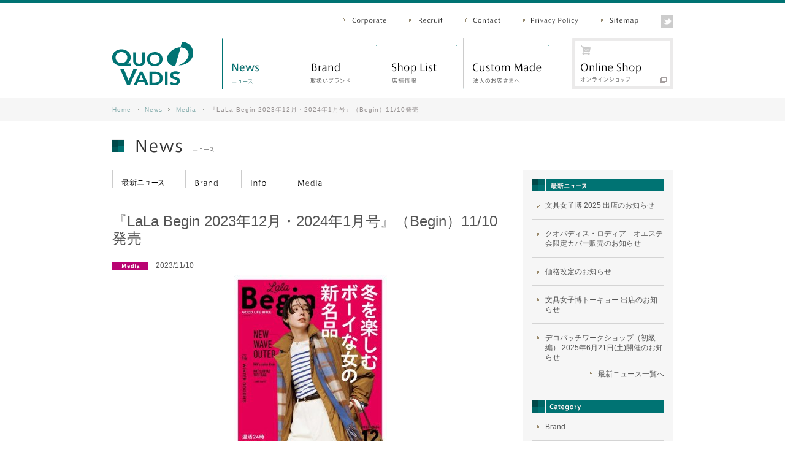

--- FILE ---
content_type: text/html; charset=UTF-8
request_url: https://quovadis.co.jp/news/media/202311/10_100000.html
body_size: 17523
content:
<!DOCTYPE html>
<html lang="ja">
<head>
<meta charset="UTF-8">
<meta name="google-site-verification"content="zRXCGZT4BWOmNnPFpkyXnNuD16xhtIjTgiuKhdqz2Oc" />

<title>『LaLa Begin 2023年12月・2024年1月号』（Begin）11/10発売 | Media | News | Quo Vadis Japan</title>

<meta name="description" content="クオバディスの公式サイトです。各ブランドの紹介、新商品情報、取扱店、メディア紹介の他、オンラインショップも運営しています。">
<meta name="keywords" content="ダイアリー,Quo Vadis,クオバディス,ステーショナリー,クレールフォンテーヌ,ロディア,G.ラロ,デコパッチ,ミニョン">

<meta name="author" content="QuoVadisJapan">
<meta name="copyright" content="(C)QuoVadisJapan. All Right Reserved.">
<link rel="shortcut icon" href="/favicon.ico">
<link rel="index" href="/">

<link rel="alternate" href="/feed/index.xml" type="application/rss+xml" title="RSS 2.0">

<link rel="stylesheet" href="/css/style.css">

<!--[if lt IE 9]>
	<script src="//html5shiv.googlecode.com/svn/trunk/html5.js"></script>
	<script src="/js/selectivizr-min.js"></script>
<![endif]-->
<script src="/js/ga.js"></script>


<meta property="og:title" content="『LaLa Begin 2023年12月・2024年1月号』（Begin）11/10発売 | Media | News | Quo Vadis">
<meta property="og:type" content="article">
<meta property="og:description" content="">
<meta property="og:url" content="https://www.quovadis.co.jp/news/media/202311/10_100000.html">
<meta property="og:image" content="https://www.quovadis.co.jp/news/assets_c/2023/12/2023.11.10-thumb-600x600-1691.jpg">
<meta property="og:site_name" content="News">

</head>

<body id="quovadis" class="body-news body-detail">
<div id="page">

<header id="globalHeader">

<h1><a href="/"><img src="/img/share/logo.png" alt="QUO VADIS"></a></h1>

<nav>
<ul class="main">
<li><a href="/news/">ニュース</a></li>
<li><a href="/brand/">取扱いブランド</a></li>
<li><a href="/shop/">店舗情報</a></li>
<li><a href="/custommade/">法人のお客さまへ</a></li>
<li class="online"><a href="https://www.shop.quovadis.co.jp/" target="_blank">オンラインショップ</a></li>
</ul>
<ul class="sub btn">
<li><a href="/rule/company.html"><img src="/img/share/subnav_corporate.png" alt="Corporate"></a></li>
<li><a href="/recruit/"><img src="/img/share/subnav_recruit.png" alt="Recruit"></a></li>
<li><a href="/contact/"><img src="/img/share/subnav_contact.png" alt="Contact us"></a></li>
<li><a href="/rule/privacy.html"><img src="/img/share/subnav_privacy.png" alt="Privacy Policy"></a></li>
<li><a href="/sitemap/"><img src="/img/share/subnav_sitemap.png" alt="Sitemap"></a></li>
<li class="social twitter"><a href="https://twitter.com/QuovadisJapan" target="_blank"><img src="/img/share/btn_twitter.png" alt="Twitter"></a></li>
</ul>
</nav>

<!-- / #globalHeader --></header>




<div id="topicPath">
<ul>
<li><a href="/">Home</a></li>
<li><a href="/news/">News</a></li>
<li><a href="../">Media</a></li>

<li>『LaLa Begin 2023年12月・2024年1月号』（Begin）11/10発売</li>
</ul>
<!-- / #topicPath --></div>

<div id="contents">
<section>

<h1 class="pageTitle"><img src="/img/news/page_ttl.png" alt="News - ニュース"></h1>

<div id="main">

<nav id="local">
<ul class="btn">
<li><a href="/news/"><img src="/img/news/localnav_top.png" alt="最新ニュース" height="30"></a></li>
<li><a href="/news/brand/"><img src="/img/news/localnav_brand.png" alt="Brand" height="30"></a>
	<ul>
	<li><a href="/news/brand/">ALL</a></li>
	<li><a href="/news/brand/quovadis/">Quo Vadis</a></li>
	<li><a href="/news/brand/rhodia/">RHODIA</a></li>
	<li><a href="/news/brand/decopatch/">décopatch</a></li>
	<li><a href="/news/brand/clairefontaine/">Clairefontaine</a></li>
	<li><a href="/news/brand/glalo/">G.LALO</a></li>
	<li><a href="/news/brand/herbin/">HERBIN</a></li>
	<li><a href="/news/brand/mignon/">MIGNON</a></li>
	<li><a href="/news/brand/avenue_mandarine/">Avenue Mandarine</a></li>
	</ul>
</li>
<li><a href="/news/info/"><img src="/img/news/localnav_info.png" alt="Info" height="30"></a></li>
<li><a href="/news/media/"><img src="/img/news/localnav_media.png" alt="Media" height="30"></a></li>
</ul>
</nav>

<article class="entry">

<header>
<h2>『LaLa Begin 2023年12月・2024年1月号』（Begin）11/10発売</h2>
<ul class="info">
<li class="category"><img src="/img/share/icon_media.png" alt="Media" width="59" height="14"></li>
<li class="time"><time datetime="2023-11-10T10:00:00+09:00">2023/11/10</time></li>

</ul>
</header>

<div class="articleBody">
<p class="imgC"><img src="/news/post_file/2023.11.10.jpg" alt=""></p>

<p>下記の商品が紹介されました。</p>

<p>【ロディア】<br />
・<a href="https://www.shop.quovadis.co.jp/SHOP/2001000002.html">ブロックロディア No.11</a><br />
</p>

<!-- / .articleBody --></div>

<footer>
<ul class="social">
<li><div class="fb-like" data-send="false" data-layout="button_count" data-width="450" data-show-faces="false"></div></li>
<li><a href="https://twitter.com/share" class="twitter-share-button" data-lang="ja">ツイート</a><script>!function(d,s,id){var js,fjs=d.getElementsByTagName(s)[0],p=/^http:/.test(d.location)?'http':'https';if(!d.getElementById(id)){js=d.createElement(s);js.id=id;js.src=p+'://platform.twitter.com/widgets.js';fjs.parentNode.insertBefore(js,fjs);}}(document, 'script', 'twitter-wjs');</script></li>
</ul>

<p class="brandLink">


</p>

</footer>

</article>

<ul class="pageNav">
<li class="prev"><a href="/news/brand/202311/07_100000.html">デコパッチ 「インスタグラムキャンペーン」と「クリスマス商品発売」のお知らせ</a></li>
<li class="next"><a href="/news/media/202311/20_100000.html">『クウネル2024年1月号』（マガジンハウス）11/20発売</a></li>
</ul>

<!-- / #main --></div>


<div id="side">
<nav>
<h2><img src="/img/news/side_ttl_news.png" alt="最新ニュース" width="215" height="20"></h2>
<ul>

<li><a href="/news/info/202512/10_100000.html">文具女子博 2025 出店のお知らせ</a></li>

<li><a href="/news/brand/202512/04_170000.html">クオバディス・ロディア　オエステ会限定カバー販売のお知らせ</a></li>

<li><a href="/news/info/202506/20_100000.html">価格改定のお知らせ</a></li>

<li><a href="/news/info/202506/18_100000.html">文具女子博トーキョー 出店のお知らせ</a></li>

<li><a href="/news/brand/202505/27_100000.html">デコパッチワークショップ（初級編） 2025年6月21日(土)開催のお知らせ</a></li>

</ul>
<p class="tR"><a href="/news/">最新ニュース一覧へ</a></p>

<h2><img src="/img/news/side_ttl_category.png" alt="Category" width="215" height="20"></h2>
<ul>

<li><a href="/news/brand/">Brand</a></li>

<li><a href="/news/info/">Info</a></li>

<li><a href="/news/media/">Media</a></li>

<li><a href="/news/others/">Others</a></li>

</ul>

<h2><img src="/img/news/side_ttl_archives.png" alt="Archives" width="215" height="20"></h2>
<ul>

<li><a href="/news/2025/12.html">2025年12月</a></li>

<li><a href="/news/2025/06.html">2025年6月</a></li>

<li><a href="/news/2025/05.html">2025年5月</a></li>

<li><a href="/news/2025/04.html">2025年4月</a></li>

<li><a href="/news/2025/03.html">2025年3月</a></li>

<li><a href="/news/2025/02.html">2025年2月</a></li>

<li><a href="/news/2024/12.html">2024年12月</a></li>

<li><a href="/news/2024/11.html">2024年11月</a></li>

<li><a href="/news/2024/10.html">2024年10月</a></li>

<li><a href="/news/2024/09.html">2024年9月</a></li>

<li><a href="/news/2024/07.html">2024年7月</a></li>

<li><a href="/news/2024/06.html">2024年6月</a></li>

<li><a href="/news/2024/05.html">2024年5月</a></li>

<li><a href="/news/2024/04.html">2024年4月</a></li>

<li><a href="/news/2024/03.html">2024年3月</a></li>

<li><a href="/news/2024/02.html">2024年2月</a></li>

<li><a href="/news/2024/01.html">2024年1月</a></li>

<li><a href="/news/2023/12.html">2023年12月</a></li>

<li><a href="/news/2023/11.html">2023年11月</a></li>

<li><a href="/news/2023/10.html">2023年10月</a></li>

<li><a href="/news/2023/09.html">2023年9月</a></li>

<li><a href="/news/2023/08.html">2023年8月</a></li>

<li><a href="/news/2023/07.html">2023年7月</a></li>

<li><a href="/news/2023/06.html">2023年6月</a></li>

<li><a href="/news/2023/05.html">2023年5月</a></li>

<li><a href="/news/2023/04.html">2023年4月</a></li>

<li><a href="/news/2023/03.html">2023年3月</a></li>

<li><a href="/news/2023/02.html">2023年2月</a></li>

<li><a href="/news/2023/01.html">2023年1月</a></li>

<li><a href="/news/2022/12.html">2022年12月</a></li>

<li><a href="/news/2022/11.html">2022年11月</a></li>

<li><a href="/news/2022/10.html">2022年10月</a></li>

<li><a href="/news/2022/09.html">2022年9月</a></li>

<li><a href="/news/2022/08.html">2022年8月</a></li>

<li><a href="/news/2022/07.html">2022年7月</a></li>

<li><a href="/news/2022/06.html">2022年6月</a></li>

<li><a href="/news/2022/05.html">2022年5月</a></li>

<li><a href="/news/2022/04.html">2022年4月</a></li>

<li><a href="/news/2022/03.html">2022年3月</a></li>

<li><a href="/news/2022/02.html">2022年2月</a></li>

<li><a href="/news/2022/01.html">2022年1月</a></li>

<li><a href="/news/2021/12.html">2021年12月</a></li>

<li><a href="/news/2021/11.html">2021年11月</a></li>

<li><a href="/news/2021/10.html">2021年10月</a></li>

<li><a href="/news/2021/09.html">2021年9月</a></li>

<li><a href="/news/2021/08.html">2021年8月</a></li>

<li><a href="/news/2021/07.html">2021年7月</a></li>

<li><a href="/news/2021/06.html">2021年6月</a></li>

<li><a href="/news/2021/04.html">2021年4月</a></li>

<li><a href="/news/2021/03.html">2021年3月</a></li>

<li><a href="/news/2021/02.html">2021年2月</a></li>

<li><a href="/news/2021/01.html">2021年1月</a></li>

<li><a href="/news/2020/12.html">2020年12月</a></li>

<li><a href="/news/2020/11.html">2020年11月</a></li>

<li><a href="/news/2020/10.html">2020年10月</a></li>

<li><a href="/news/2020/09.html">2020年9月</a></li>

<li><a href="/news/2020/08.html">2020年8月</a></li>

<li><a href="/news/2020/07.html">2020年7月</a></li>

<li><a href="/news/2020/06.html">2020年6月</a></li>

<li><a href="/news/2020/05.html">2020年5月</a></li>

<li><a href="/news/2020/04.html">2020年4月</a></li>

<li><a href="/news/2020/03.html">2020年3月</a></li>

<li><a href="/news/2020/02.html">2020年2月</a></li>

<li><a href="/news/2020/01.html">2020年1月</a></li>

<li><a href="/news/2019/12.html">2019年12月</a></li>

<li><a href="/news/2019/11.html">2019年11月</a></li>

<li><a href="/news/2019/10.html">2019年10月</a></li>

<li><a href="/news/2019/09.html">2019年9月</a></li>

<li><a href="/news/2019/08.html">2019年8月</a></li>

<li><a href="/news/2019/07.html">2019年7月</a></li>

<li><a href="/news/2019/06.html">2019年6月</a></li>

<li><a href="/news/2019/05.html">2019年5月</a></li>

<li><a href="/news/2019/04.html">2019年4月</a></li>

<li><a href="/news/2019/03.html">2019年3月</a></li>

<li><a href="/news/2019/02.html">2019年2月</a></li>

<li><a href="/news/2019/01.html">2019年1月</a></li>

<li><a href="/news/2018/12.html">2018年12月</a></li>

<li><a href="/news/2018/11.html">2018年11月</a></li>

<li><a href="/news/2018/10.html">2018年10月</a></li>

<li><a href="/news/2018/09.html">2018年9月</a></li>

<li><a href="/news/2018/08.html">2018年8月</a></li>

<li><a href="/news/2018/07.html">2018年7月</a></li>

<li><a href="/news/2018/06.html">2018年6月</a></li>

<li><a href="/news/2018/05.html">2018年5月</a></li>

<li><a href="/news/2018/04.html">2018年4月</a></li>

<li><a href="/news/2018/03.html">2018年3月</a></li>

<li><a href="/news/2018/02.html">2018年2月</a></li>

<li><a href="/news/2018/01.html">2018年1月</a></li>

<li><a href="/news/2017/12.html">2017年12月</a></li>

<li><a href="/news/2017/11.html">2017年11月</a></li>

<li><a href="/news/2017/10.html">2017年10月</a></li>

<li><a href="/news/2017/09.html">2017年9月</a></li>

<li><a href="/news/2017/08.html">2017年8月</a></li>

<li><a href="/news/2017/07.html">2017年7月</a></li>

<li><a href="/news/2017/06.html">2017年6月</a></li>

<li><a href="/news/2017/05.html">2017年5月</a></li>

<li><a href="/news/2017/04.html">2017年4月</a></li>

<li><a href="/news/2017/03.html">2017年3月</a></li>

<li><a href="/news/2017/02.html">2017年2月</a></li>

<li><a href="/news/2017/01.html">2017年1月</a></li>

<li><a href="/news/2016/12.html">2016年12月</a></li>

<li><a href="/news/2016/11.html">2016年11月</a></li>

<li><a href="/news/2016/10.html">2016年10月</a></li>

<li><a href="/news/2016/09.html">2016年9月</a></li>

<li><a href="/news/2016/08.html">2016年8月</a></li>

<li><a href="/news/2016/07.html">2016年7月</a></li>

<li><a href="/news/2016/06.html">2016年6月</a></li>

<li><a href="/news/2016/05.html">2016年5月</a></li>

<li><a href="/news/2016/04.html">2016年4月</a></li>

<li><a href="/news/2016/03.html">2016年3月</a></li>

<li><a href="/news/2016/02.html">2016年2月</a></li>

<li><a href="/news/2015/12.html">2015年12月</a></li>

<li><a href="/news/2015/11.html">2015年11月</a></li>

<li><a href="/news/2015/10.html">2015年10月</a></li>

<li><a href="/news/2015/09.html">2015年9月</a></li>

<li><a href="/news/2015/08.html">2015年8月</a></li>

<li><a href="/news/2015/07.html">2015年7月</a></li>

<li><a href="/news/2015/06.html">2015年6月</a></li>

<li><a href="/news/2015/05.html">2015年5月</a></li>

<li><a href="/news/2015/04.html">2015年4月</a></li>

<li><a href="/news/2015/03.html">2015年3月</a></li>

<li><a href="/news/2015/02.html">2015年2月</a></li>

<li><a href="/news/2015/01.html">2015年1月</a></li>

<li><a href="/news/2014/12.html">2014年12月</a></li>

<li><a href="/news/2014/11.html">2014年11月</a></li>

<li><a href="/news/2014/10.html">2014年10月</a></li>

<li><a href="/news/2014/09.html">2014年9月</a></li>

<li><a href="/news/2014/08.html">2014年8月</a></li>

<li><a href="/news/2014/07.html">2014年7月</a></li>

<li><a href="/news/2014/06.html">2014年6月</a></li>

<li><a href="/news/2014/05.html">2014年5月</a></li>

<li><a href="/news/2014/04.html">2014年4月</a></li>

<li><a href="/news/2014/03.html">2014年3月</a></li>

<li><a href="/news/2014/02.html">2014年2月</a></li>

<li><a href="/news/2014/01.html">2014年1月</a></li>

<li><a href="/news/2013/12.html">2013年12月</a></li>

<li><a href="/news/2013/11.html">2013年11月</a></li>

<li><a href="/news/2013/10.html">2013年10月</a></li>

<li><a href="/news/2013/09.html">2013年9月</a></li>

<li><a href="/news/2013/08.html">2013年8月</a></li>

<li><a href="/news/2013/07.html">2013年7月</a></li>

<li><a href="/news/2013/06.html">2013年6月</a></li>

</ul>

</nav>
<ul class="bnrs">

<li><a href="" target="_blank"></a></li>



</ul><!-- / #side --></div>
</section>

<p class="pageTop"><a href="#page" title="このページの先頭へ"><img src="/img/share/btn_pagetop.png" alt="このページの先頭へ"></a></p>
<!-- / #contents --></div>


<footer id="globalFooter">

<div class="footerNav">
<ul>
<li><a href="/">Home</a></li>
<li><a href="/news/">News</a></li>
<li><a href="/brand/">Brand</a></li>
<li><a href="/shop/">Shop List</a></li>
<li><a href="/custommade/">Custom Made</a></li>
<li><a href="https://www.shop.quovadis.co.jp/">Online Shop</a></li>
</ul>
<ul>
<li><a href="/rule/company.html">Corporate</a></li>
<li><a href="/recruit/">Recruit</a></li>
<li><a href="/contact/">Contact</a></li>
<li><a href="/rule/privacy.html">Privacy Policy</a></li>
<li><a href="/sitemap/">Sitemap</a></li>
</ul>
<ul>
<li><a href="http://www.quovadis1954.jp/">Quo Vadis</a></li>
<li><a href="http://www.bloc-rhodia.jp/">RHODIA</a></li>
<li><a href="http://decopatch.jp/">décopatch</a></li>
<li><a href="/brand/clairefontaine.html">Clairefontaine</a></li>
<li><a href="/brand/herbin.html">Herbin</a></li>
<li><a href="/brand/glalo.html">G.LALO</a></li>
<li><a href="/brand/mignon.html">MIGNON</a></li>
<li><a href="/brand/avenue_mandarine.html">Avenue Mandarine</a></li>
</ul>
<ul class="fin">
<li><a href="http://www.quovadis1954.jp/speciality/charter.html">Environmental Charter</a></li>
<li><a href="https://twitter.com/QuovadisJapan">Twitter</a></li>
<li><a href="https://www.facebook.com/quovadis.jp">Facebook Quo Vadis</a></li>
<li><a href="https://www.facebook.com/blocrhodia.jp">Facebook RHODIA</a></li>
<li><a href="https://www.facebook.com/decopatch.jp">Facebook décopatch</a></li>
</ul>
<!-- / .footerNav --></div>


<p class="copyright"><small><img src="/img/share/copyright.png" alt="Copyright &copy; QuoVadisJapan. All Right Reserved."></small></p>

<!-- / #globalFooter --></footer>


<!-- / #page --></div>
<script src="//ajax.googleapis.com/ajax/libs/jquery/1.9.1/jquery.min.js"></script>
<script>window.jQuery || document.write('<script src="/js/jquery.js"><\/script>')</script>
<script src="/js/share.js"></script>
<script src="/js/fixHeight.js"></script>




<div id="fb-root"></div>
<script>(function(d, s, id) {
  var js, fjs = d.getElementsByTagName(s)[0];
  if (d.getElementById(id)) return;
  js = d.createElement(s); js.id = id;
  js.src = "//connect.facebook.net/ja_JP/all.js#xfbml=1&appId=221931967866922";
  fjs.parentNode.insertBefore(js, fjs);
}(document, 'script', 'facebook-jssdk'));</script>

</body>
</html>

--- FILE ---
content_type: text/css
request_url: https://quovadis.co.jp/css/style.css
body_size: 45042
content:
@charset "UTF-8";
/* Reset Style */
html {
  overflow-y: scroll;
}

body {
  line-height: 1;
  color: #000;
}

/* html5doctor.com Reset Stylesheet v1.6.1
Last Updated: 2010-09-17 Author: Richard Clark - http://richclarkdesign.com Twitter: @rich_clark */
html, body, div, span, object, iframe,
h1, h2, h3, h4, h5, h6, p, blockquote, pre,
abbr, address, cite, code,
del, dfn, em, img, ins, kbd, q, samp,
small, strong, sub, sup, var,
b, i,
dl, dt, dd, ol, ul, li,
fieldset, form, label, legend,
table, caption, tbody, tfoot, thead, tr, th, td,
article, aside, canvas, details, figcaption, figure,
footer, header, hgroup, menu, nav, section, summary,
time, mark, audio, video {
  margin: 0;
  padding: 0;
  border: 0;
  outline: 0;
  font-size: 100%;
  vertical-align: baseline;
  background: transparent;
}

article, aside, details, figcaption, figure,
footer, header, hgroup, menu, nav, section {
  display: block;
}

nav ul {
  list-style: none;
}

blockquote, q {
  quotes: none;
}

blockquote:before, blockquote:after,
q:before, q:after {
  content: '';
  content: none;
}

a {
  margin: 0;
  padding: 0;
  font-size: 100%;
  vertical-align: baseline;
  background: transparent;
}

ins {
  background-color: #ff9;
  color: #000;
  text-decoration: none;
}

mark {
  background-color: #ff9;
  color: #000;
  font-style: italic;
  font-weight: bold;
}

del {
  text-decoration: line-through;
}

abbr[title], dfn[title] {
  border-bottom: 1px dotted;
  cursor: help;
}

table {
  border-collapse: collapse;
  border-spacing: 0;
}

hr {
  display: block;
  height: 1px;
  border: 0;
  border-top: 1px solid #cccccc;
  margin: 1em 0;
  padding: 0;
}

input, select {
  vertical-align: middle;
}

/* YUI 3.4.1 (build 4118) Copyright 2011 Yahoo! Inc. All rights reserved.
Licensed under the BSD License. http://yuilibrary.com/license/ */
body {
  font: 13px/1.231 arial,helvetica,clean,sans-serif;
  *font-size: small;
  *font: x-small;
}

select, input, button, textarea {
  font: 99% arial,helvetica,clean,sans-serif;
}

table {
  font-size: inherit;
  font: 100%;
}

pre, code, kbd, samp, tt {
  font-family: monospace;
  *font-size: 108%;
  line-height: 100%;
}

/* 汎用クラス */
.opacity, a:hover img, .body-col1 #main #brandPageArea nav#brandNav.pinned-bottom ul li.active img, .body-col1 #main #brandPageArea nav#brandNav.floating ul li.active img {
  opacity: 0.6;
  -moz-opacity: 0.6;
  filter: alpha(opacity=60);
  -ms-filter: "alpha(opacity=60)";
}

.body-top header h1 a:hover img, .btn a:hover img {
  opacity: 1;
  -moz-opacity: 1;
  filter: alpha(opacity=100);
  -ms-filter: "alpha(opacity=100)";
}

.inline_block {
  display: inline-block;
  *display: inline;
  *zoom: 1;
}

.table_cell {
  display: table-cell;
  *display: inline;
  *zoom: 1;
  vertical-align: middle;
}

.fr,
.imgR {
  float: right;
  margin-left: 25px;
}

.fl,
.imgL {
  float: left;
  margin-right: 25px;
}

.imgC,
.tC,
.btn {
  text-align: center;
}

.imgC {
  display: block;
  margin-left: auto;
  margin-right: auto;
}

.tR,
.sign {
  text-align: right;
}

#main .pageNav li.next a, .body-col1 #main .brandList .item ul li a {
  display: inline-block;
  padding-left: 15px;
  background: url(../img/share/mark_next.png) no-repeat left 0.5em;
}

.box_size {
  -webkit-box-sizing: border-box;
  -moz-box-sizing: border-box;
  -ms-box-sizing: border-box;
  -o-box-sizing: border-box;
  box-sizing: border-box;
}

.ts_none {
  -webkit-text-shadow: none !important;
  -moz-text-shadow: none !important;
  -ms-text-shadow: none !important;
  -o-text-shadow: none !important;
  text-shadow: none !important;
}

.bs_none {
  -webkit-box-shadow: none !important;
  -moz-box-shadow: none !important;
  -ms-box-shadow: none !important;
  -o-box-shadow: none !important;
  box-shadow: none !important;
}

.mt0 {
  margin-top: 0px !important;
}

.mb0 {
  margin-bottom: 0px !important;
}

.mt5 {
  margin-top: 5px !important;
}

.mb5 {
  margin-bottom: 5px !important;
}

.mt10 {
  margin-top: 10px !important;
}

.mb10 {
  margin-bottom: 10px !important;
}

.mt15 {
  margin-top: 15px !important;
}

.mb15 {
  margin-bottom: 15px !important;
}

.mt20 {
  margin-top: 20px !important;
}

.mb20 {
  margin-bottom: 20px !important;
}

.mt25 {
  margin-top: 25px !important;
}

.mb25 {
  margin-bottom: 25px !important;
}

.mt30 {
  margin-top: 30px !important;
}

.mb30 {
  margin-bottom: 30px !important;
}

.mt35 {
  margin-top: 35px !important;
}

.mb35 {
  margin-bottom: 35px !important;
}

.mt40 {
  margin-top: 40px !important;
}

.mb40 {
  margin-bottom: 40px !important;
}

.mt45 {
  margin-top: 45px !important;
}

.mb45 {
  margin-bottom: 45px !important;
}

.mt50 {
  margin-top: 50px !important;
}

.mb50 {
  margin-bottom: 50px !important;
}

.mt55 {
  margin-top: 55px !important;
}

.mb55 {
  margin-bottom: 55px !important;
}

.mt60 {
  margin-top: 60px !important;
}

.mb60 {
  margin-bottom: 60px !important;
}

.mt65 {
  margin-top: 65px !important;
}

.mb65 {
  margin-bottom: 65px !important;
}

.mt70 {
  margin-top: 70px !important;
}

.mb70 {
  margin-bottom: 70px !important;
}

.mt75 {
  margin-top: 75px !important;
}

.mb75 {
  margin-bottom: 75px !important;
}

.mt80 {
  margin-top: 80px !important;
}

.mb80 {
  margin-bottom: 80px !important;
}

.mt85 {
  margin-top: 85px !important;
}

.mb85 {
  margin-bottom: 85px !important;
}

.mt90 {
  margin-top: 90px !important;
}

.mb90 {
  margin-bottom: 90px !important;
}

.mt95 {
  margin-top: 95px !important;
}

.mb95 {
  margin-bottom: 95px !important;
}

.mt100 {
  margin-top: 100px !important;
}

.mb100 {
  margin-bottom: 100px !important;
}

#main .articleBody table th, .body-customBrand #main section[id] table.lot th {
  padding: 10px 15px;
  background: #f6f6f6;
  border: 1px solid #ccc;
}
#main .articleBody table td, .body-customBrand #main section[id] table.lot td {
  padding: 10px 15px;
  border: 1px solid #ccc;
}

/* clearfix */
.clearfix, #topicPath ul, #contents, #globalHeader, #globalHeader nav ul.main, #globalFooter .footerNav ul, #eye .inner, .body-top #main .newsList, .body-top #main .newsList article a .info, #main .col2Bnr, section #main #local ul, section #main #areaNav ul, section #main .newsTopList article, section #main .newsTopList article .text .info, section #main .timeList, #main article.entry header ul.info, #main article.entry footer, #main .pageNav, .body-col1 #main .brandList .item.quovadis .text ul, .body-col1 #main #brandPageArea, .body-col1 #main #brandPageArea section[id] .articleBody, .body-col1 #main #brandPageArea section[id] section.sub, .body-col1 #main #brandPageArea .onlineShopInfo, #main .tabArea ul.tabNav, #main .tabArea .tabBody#area .areaText, #main .tabArea .tabBody#area .areaText dl dd ul, #main .tabArea .tabBody#brand ul, #main .shopListArea, #main .customBrandList, .body-customBrand #main section[id] .diaryArea, .body-customBrand #main section[id] .col3Area, .body-customBrand #main section[id] .lotArea, .body-customBrand #main .col2Area {
  *zoom: 1;
}
.clearfix:after, #topicPath ul:after, #contents:after, #globalHeader:after, #globalHeader nav ul.main:after, #globalFooter .footerNav ul:after, #eye .inner:after, .body-top #main .newsList:after, .body-top #main .newsList article a .info:after, #main .col2Bnr:after, section #main #local ul:after, section #main #areaNav ul:after, section #main .newsTopList article:after, section #main .newsTopList article .text .info:after, section #main .timeList:after, #main article.entry header ul.info:after, #main article.entry footer:after, #main .pageNav:after, .body-col1 #main .brandList .item.quovadis .text ul:after, .body-col1 #main #brandPageArea:after, .body-col1 #main #brandPageArea section[id] .articleBody:after, .body-col1 #main #brandPageArea section[id] section.sub:after, .body-col1 #main #brandPageArea .onlineShopInfo:after, #main .tabArea ul.tabNav:after, #main .tabArea .tabBody#area .areaText:after, #main .tabArea .tabBody#area .areaText dl dd ul:after, #main .tabArea .tabBody#brand ul:after, #main .shopListArea:after, #main .customBrandList:after, .body-customBrand #main section[id] .diaryArea:after, .body-customBrand #main section[id] .col3Area:after, .body-customBrand #main section[id] .lotArea:after, .body-customBrand #main .col2Area:after {
  content: "";
  display: table;
  clear: both;
}

.no-js #page {
  opacity: 1;
  filter: none;
}

/* element style
----------------------------------------------------*/
body {
  background: white;
  color: #555555;
  font-family: "メイリオ", "Meiryo", verdana, "ヒラギノ角ゴ Pro W3", "Hiragino Kaku Gothic Pro", Osaka, "ＭＳ Ｐゴシック", "MS PGothic", Sans-Serif;
  -webkit-text-size-adjust: none;
}

input, textarea, select {
  font-family: "メイリオ", "Meiryo", verdana, "ヒラギノ角ゴ Pro W3", "Hiragino Kaku Gothic Pro", Osaka, "ＭＳ Ｐゴシック", "MS PGothic", Sans-Serif;
}

.externalIcon {
  margin: 0 5px;
  vertical-align: middle;
}

span.new {
  display: none;
  color: red;
  font-weight: bold;
}

a:link {
  color: #007373;
}
a:visited {
  color: #007373;
}
a:hover {
  text-decoration: none;
  color: #007373;
}
a:active {
  color: #333333;
}

img {
  vertical-align: top;
}

ul {
  list-style: none;
}

#page img,
#page a {
  -webkit-transition: all 0.3s linear;
  -moz-transition: all 0.3s linear;
  -ms-transition: all 0.3s linear;
  -o-transition: all 0.3s linear;
  transition: all 0.3s linear;
}

/*----------------------------------------------------
	#page
----------------------------------------------------*/
#page {
  border-top: 5px solid #007373;
  font-size: 93%;
}

/* パンくずリスト
----------------------------------------------------*/
#topicPath {
  margin: 0 0 29px;
  padding: 13px 0;
  background: #f6f6f6;
}
#topicPath ul {
  width: 915px;
  margin: 0 auto;
}
#topicPath ul li {
  float: left;
  margin: 0 10px 0 0;
  font-size: 85%;
  color: #969191;
  letter-spacing: 1px;
}
#topicPath ul li a {
  padding-right: 12px;
  background: url(../img/share/glue_topicpath.png) no-repeat right center;
  text-decoration: none;
  color: #86adad;
}
#topicPath ul li a:hover {
  text-decoration: underline;
}

/*----------------------------------------------------
	#contents
----------------------------------------------------*/
#contents {
  width: 915px;
  margin: 0 auto;
  padding: 0 0 50px;
}
#contents .pageTop {
  position: fixed;
  *position: static;
  bottom: 35px;
  margin: 0;
  margin-left: 935px;
}
#contents section h1.pageTitle {
  height: 50px;
}

#globalHeader {
  position: relative;
  width: 915px;
  margin: 0 auto;
  padding: 57px 0 15px;
  height: 83px;
  background: #fff;
}
#globalHeader h1 {
  float: left;
  width: 132px;
  margin: 0 47px 0 0;
}
#globalHeader nav ul.main {
  float: left;
  width: 736px;
  background: url(../img/share/nav.png) no-repeat left bottom;
}
#globalHeader nav ul.main li {
  float: left;
  margin-right: 10px;
}
#globalHeader nav ul.main li a {
  text-indent: 100%;
  white-space: nowrap;
  overflow: hidden;
  display: block;
  width: 120px;
  height: 83px;
  background: url(../img/share/nav.png) no-repeat;
}
.body-custommade #globalHeader nav ul.main li a[href*="/custommade/"], .body-shop #globalHeader nav ul.main li a[href*="/shop/"], .body-brand #globalHeader nav ul.main li a[href*="/brand/"], .body-news #globalHeader nav ul.main li a[href*="/news/"], #globalHeader nav ul.main li a:hover {
  opacity: 0;
  -moz-opacity: 0;
  filter: alpha(opacity=0);
  -ms-filter: "alpha(opacity=0)";
}
#globalHeader nav ul.main li a[href*="/brand/"] {
  width: 122px;
  background-position: -130px 0;
}
#globalHeader nav ul.main li a[href*="/shop/"] {
  width: 121px;
  background-position: -262px 0;
}
#globalHeader nav ul.main li a[href*="/custommade/"] {
  width: 140px;
  background-position: -393px 0;
}
#globalHeader nav ul.main li.online {
  float: right;
  margin: 0;
}
#globalHeader nav ul.main li.online a {
  width: 166px;
  background-position: -570px 0;
}
#globalHeader nav ul.sub {
  position: absolute;
  top: 20px;
  right: 0;
}
#globalHeader nav ul.sub li {
  float: left;
  margin: 0 0 0 37px;
}
#globalHeader nav ul.sub li.social.facebook {
  margin-left: 10px;
}

#globalFooter {
  width: 915px;
  margin: 0 auto;
  padding: 30px 0;
  background: url(../img/share/border_01.png) repeat-x;
}
#globalFooter .footerNav {
  margin: 0 0 30px;
  background: url(../img/share/logo_footer.png) no-repeat right bottom;
}
#globalFooter .footerNav ul {
  margin: 0 0 10px;
}
#globalFooter .footerNav ul li {
  float: left;
  margin-right: 10px;
  margin-bottom: 10px;
}
#globalFooter .footerNav ul li:after {
  content: "|";
  padding-left: 10px;
}
#globalFooter .footerNav ul li:last-child:after {
  content: "";
  padding-left: 0;
}
#globalFooter .footerNav ul li a {
  color: #555555;
  text-decoration: none;
}
#globalFooter .footerNav ul li a:hover {
  color: #007373;
}
#globalFooter .footerNav ul.fin {
  margin-bottom: 0;
}
#globalFooter .footerNav ul.fin li {
  margin-bottom: 0;
}
#globalFooter .copyright {
  clear: both;
  text-align: right;
}

/* アイキャッチ
----------------------------------------------------*/
#eye {
  margin-bottom: 50px;
  background: #f6f6f6;
}
#eye .inner {
  width: 915px;
  margin: 0 auto;
}
#eye .inner .slide {
  float: left;
  width: 645px;
  height: 400px;
  position: relative;
}
#eye .inner .slide li a {
  *zoom: 1;
  display: block;
}
#eye .inner .bnr {
  float: right;
  width: 245px;
}
#eye .inner .bnr li {
  margin: 18px 0 0;
}
#eye .inner .bnr li:first-child {
  margin-top: 0;
}

/* #main
----------------------------------------------------*/
#main {
  float: left;
  width: 646px;
  line-height: 1.8;
  /* トップページ
  ----------------------------------------------------*/
}
#main table, #main ol, #main ul, #main dl, #main blockquote, #main pre, #main p {
  margin-bottom: 10px;
}
#main img {
  max-width: 100%;
}
.body-top #main .newsList {
  margin: 0 0 0 -18px;
}
.body-top #main .newsList article {
  position: relative;
  float: left;
  width: 201px;
  margin: 0 0 18px 18px;
  border: 1px solid #ccc;
}
.body-top #main .newsList article:nth-child(3n+1) {
  clear: both;
}
.body-top #main .newsList article p.new {
  position: absolute;
  top: -17px;
  left: -14px;
  width: 38px;
  height: 38px;
}
.body-top #main .newsList article a {
  *zoom: 1;
  display: block;
  padding: 9px;
  border: 1px solid #fff;
  color: #555555;
  text-decoration: none;
}
.body-top #main .newsList article a:hover {
  background-color: #f6f6f6;
}
.body-top #main .newsList article a .image {
  margin: 0 auto 11px;
  text-align: center;
}
.body-top #main .newsList article a .info {
  position: relative;
}
.body-top #main .newsList article a .info li {
  float: left;
}
.body-top #main .newsList article a .info li img {
  vertical-align: middle;
}
.body-top #main .newsList article a .info li.time {
  margin: 3px 0 0 10px;
  font-size: 85%;
}
.body-top #main .newsList article a .info li.logo {
  position: absolute;
  top: -7px;
  right: 0;
}
.body-top #main .newsList article a h2,
.body-top #main .newsList article a span {
  color: #007373;
  text-decoration: underline;
  font-weight: normal;
}
.body-top #main .newsList article a h2:hover,
.body-top #main .newsList article a span:hover {
  text-decoration: none;
}
.body-top #main .newsList article a h2 {
  margin: 10px 0;
}
.body-top #main .newsList article a p {
  margin: 0 0 8px;
  font-size: 85%;
}
#main .col2Bnr {
  margin-top: 55px;
}
#main .col2Bnr li {
  margin-bottom: 20px;
}
#main .col2Bnr li:nth-child(odd) {
  float: left;
}
#main .col2Bnr li:nth-child(even) {
  float: right;
}

/* 下層ページ
----------------------------------------------------*/
section #main .mainHeader, .body-shop #main h3, .body-customBrand #main h3, .body-rule #main h2 {
  *zoom: 1;
  position: relative;
  margin: 0 0 30px;
  padding: 12px 15px;
  background: #f6f6f6;
}
section #main .mainHeader img, .body-shop #main h3 img, .body-customBrand #main h3 img, .body-rule #main h2 img {
  vertical-align: middle;
}

section #main {
  /* ニュース */
}
section #main p.lead {
  margin: 0 0 30px;
  font-size: 108%;
  line-height: 1.8;
}
section #main .att {
  margin: 30px 0;
  color: #ee0000;
}
section #main .mainHeader h2 {
  margin: 0;
  color: #999;
  font-size: 20px;
  font-weight: normal;
  line-height: 1.1;
}
section #main .mainHeader h2 img {
  position: relative;
  top: -2px;
  vertical-align: middle;
}
section #main .mainHeader .sideBtn {
  position: absolute;
  top: 10px;
  right: 10px;
  margin: 0;
}
section #main .mainHeader .sideBtn li {
  margin: 0;
}
section #main #local {
  margin: 0 0 30px;
}
.body-news-brand section #main #local {
  margin-bottom: 80px;
}
.body-customBrand section #main #local {
  margin-bottom: 0;
}
section #main #local ul {
  position: relative;
}
section #main #local ul li {
  float: left;
  text-align: left;
}
section #main #local ul li ul {
  display: none;
  position: absolute;
  top: 55px;
  left: 0;
  z-index: 99;
}
section #main #local ul li ul li {
  float: left;
  margin: 0 20px 5px 0;
}
section #main #local ul li ul li.active a {
  color: #555555;
  text-decoration: none;
  font-weight: bold;
}
section #main #local ul li.active ul {
  display: block;
}
.body-detail #page section #main #local ul li ul {
  display: none;
}
section #main #areaNav ul {
  margin: 0;
  *margin-bottom: 30px;
}
section #main #areaNav ul li {
  float: left;
  margin: 0 0 25px;
  line-height: 1;
  white-space: nowrap;
  word-break: keep-all;
}
.body-shop-tokyo23 section #main #areaNav ul li:nth-child(3), .body-shop-tokyo section #main #areaNav ul li:nth-child(3), .body-shop-ibaraki section #main #areaNav ul li:nth-child(3), .body-shop-gunma section #main #areaNav ul li:nth-child(3), .body-shop-tochigi section #main #areaNav ul li:nth-child(3), .body-shop-saitama section #main #areaNav ul li:nth-child(3), .body-shop-chiba section #main #areaNav ul li:nth-child(3), .body-shop-kanagawa section #main #areaNav ul li:nth-child(3), .body-shop-kanto section #main #areaNav ul li:nth-child(3) {
  clear: both;
}
section #main #areaNav ul li a {
  display: inline-block;
  padding: 12px 30px 0 10px;
  border-left: 1px solid #ccc;
  color: #555555;
  text-decoration: none;
  font-size: 108%;
}
section #main #areaNav ul li a:hover {
  color: #007373;
  border-left-color: #007373;
}
section #main #areaNav ul li.active a {
  color: #007373;
  border-left-color: #007373;
}
section #main .newsTopList article {
  position: relative;
  margin: 0 0 24px;
  padding-bottom: 25px;
  background: url(../img/share/border_01.png) repeat-x left bottom;
}
section #main .newsTopList article .image {
  float: left;
  margin: 0 24px 0 0;
}
section #main .newsTopList article .text {
  float: left;
  width: 442px;
  padding-top: 3px;
}
section #main .newsTopList article .text .info {
  margin: -8px 0 0;
  height: 35px;
}
section #main .newsTopList article .text .info li {
  float: left;
}
section #main .newsTopList article .text .info li img {
  vertical-align: middle;
}
section #main .newsTopList article .text .info li.time {
  margin: 0 4px 0 12px;
}
section #main .newsTopList article .text .info li.logo img {
  position: relative;
  top: -8px;
  width: 47px;
  height: 35px;
}
section #main .newsTopList article .text h2 {
  position: relative;
  top: -8px;
  clear: both;
  margin: 0 0 10px;
  font-weight: normal;
  font-size: 116%;
}
section #main .newsTopList article .text p {
  margin: 0;
}
section #main .newsTopList article p.new {
  position: absolute;
  top: -10px;
  left: -15px;
  width: 38px;
  height: 38px;
}
section #main .timeList {
  margin: -10px 0 50px;
}
section #main .timeList img {
  vertical-align: middle;
}
section #main .timeList dt {
  clear: both;
  float: left;
  margin: 0 0 10px;
  padding: 0;
  color: #8c8585;
}
section #main .timeList dt img {
  margin-right: 10px;
}
section #main .timeList dd {
  position: relative;
  margin: 0 0 15px;
  padding: 0 0 10px 160px;
  background: url(../img/share/border_01.png) repeat-x left bottom;
}
section #main .timeList dd a {
  width: 410px;
  display: block;
}
section #main .timeList dd span {
  position: absolute;
  top: -8px;
  right: 10px;
}
section #main .timeList dd span img {
  width: 47px;
  height: 35px;
}
section #main .pageMove {
  *zoom: 1;
  position: relative;
  clear: both;
  margin: 20px 0 50px;
  padding: 10px 100px 5px;
  background: #fff;
  text-align: center;
}
section #main .pageMove li {
  display: inline;
  margin: 0 3px;
  padding: 0;
}
section #main .pageMove li.next {
  position: absolute;
  top: 13px;
  right: 40px;
}
section #main .pageMove li.prev {
  position: absolute;
  top: 13px;
  left: 40px;
}
section #main .pageMove li.prev a, section #main .pageMove li.next a {
  padding: 0;
  border: 0;
}
section #main .pageMove li.prev a:hover, section #main .pageMove li.next a:hover {
  background: none;
}
section #main .pageMove span, section #main .pageMove a {
  display: inline-block;
  margin-bottom: 5px;
  padding: 4px 10px;
  background: #fff;
  border: 1px solid #dcd9d4;
  text-decoration: none;
  vertical-align: middle;
}
section #main .pageMove a:hover {
  background: #007373;
  border-color: #007373;
  color: #fff;
}
section #main .pageMove span {
  font-weight: bold;
  background: #007373;
  border-color: #007373;
  color: #fff;
}

/* 詳細ページ（ブログ記事詳細） */
#main article.entry header {
  padding-top: 10px;
  margin: 0 0 5px;
}
#main article.entry header h2 {
  margin: 0 0 20px;
  font-size: 24px;
  font-weight: normal;
  line-height: 1.2;
}
#main article.entry header ul.info {
  margin: 0;
}
#main article.entry header ul.info li {
  float: left;
  margin: 0;
}
#main article.entry header ul.info li img {
  vertical-align: middle;
}
#main article.entry header ul.info li.time {
  margin: 0 12px;
}
#main article.entry header ul.info li.logo img {
  position: relative;
  top: -8px;
  width: 47px;
  height: 35px;
}
#main article.entry footer {
  position: relative;
  clear: both;
  margin: 85px auto 50px;
}
#main article.entry footer ul.social {
  float: left;
  width: 60%;
}
#main article.entry footer ul.social li {
  float: left;
  margin-right: 15px;
}
#main article.entry footer .brandLink {
  position: absolute;
  bottom: 7px;
  right: 0;
}
#main .articleBody {
  font-size: 108%;
  line-height: 1.8;
}
#main .articleBody h2 {
  margin-bottom: 30px;
  font-size: 10px;
  line-height: 1;
}
#main .articleBody blockquote,
#main .articleBody pre,
#main .articleBody table,
#main .articleBody dl,
#main .articleBody ol,
#main .articleBody ul,
#main .articleBody p {
  margin-bottom: 1.5em;
}
#main .articleBody ol {
  margin-left: 35px;
}
#main .articleBody ul {
  margin-left: 25px;
}
#main .articleBody ul li {
  margin-bottom: 10px;
  list-style: disc;
}
#main .articleBody ul li ul {
  margin-top: 5px;
  margin-left: 15px;
}
#main .articleBody ul li ul li {
  list-style: none;
  padding-left: 15px;
  background: url(../img/share/mark_-.png) no-repeat 0 0.9em;
}
#main .articleBody pre {
  padding: 15px;
  background: #007373;
  color: #fff;
}
#main .pageNav li {
  width: 45%;
}
#main .pageNav li a {
  display: inline-block;
}
#main .pageNav li.prev {
  float: left;
}
#main .pageNav li.prev a {
  padding-left: 15px;
  background: url(../img/share/mark_prev.png) no-repeat left 0.5em;
}
#main .pageNav li.next {
  float: right;
  text-align: right;
}
#main .pageNav li.next a {
  padding-right: 15px;
  padding-left: 0;
  background-position: right .5em;
}

/* Brand - 取扱いブランド
----------------------------------------------------*/
.body-col1 #main {
  width: auto;
  float: none;
}
.body-col1 #main .lead {
  margin: 0 0 30px;
  padding: 0 300px 15px 0;
  border-bottom: 1px solid #ccc;
}
.body-col1 #main .brandList .item h3 {
  margin: 0 0 10px;
}
.body-col1 #main .brandList .item.quovadis {
  float: none;
  width: auto;
  margin: 0 0 30px;
  padding: 0 0 20px;
  background: url(../img/share/border_01.png) repeat-x left bottom;
}
.body-col1 #main .brandList .item.quovadis .image {
  float: left;
  margin-right: 30px;
}
.body-col1 #main .brandList .item.quovadis .text {
  *zoom: 1;
  overflow: hidden;
}
.body-col1 #main .brandList .item.quovadis .text ul li {
  float: left;
  margin: 0 25px 0 0;
}
.body-col1 #main .brandList .brandUnQuoArea {
  overflow: hidden;
  margin: 0;
}
.body-col1 #main .brandList .brandUnQuoArea .item {
  float: left;
  width: 250px;
  margin: 0 0 40px 40px;
  padding-left: 41px;
  background: url(../img/share/border_02.png) repeat-y left bottom;
}
.body-col1 #main .brandList .brandUnQuoArea .item.head {
  margin-left: 0;
  padding-left: 0;
  background: none;
}
.body-col1 #main .brandList .brandUnQuoArea .item ul {
  margin: 20px 0 0;
}
.body-col1 #main .brandList .brandUnQuoArea .item ul li {
  margin: 10px 0 0;
}
.body-col1 #main #brandPageArea {
  position: relative;
}
.body-col1 #main #brandPageArea .eye {
  margin: 0 0 -75px;
}
.body-col1 #main #brandPageArea nav#brandNav {
  position: relative;
  top: 0;
  z-index: 99;
  margin: 0;
  min-height: 75px;
  background: url(../img/brand/bg_nav.png) no-repeat right top;
}
.body-col1 #main #brandPageArea nav#brandNav h1 {
  float: left;
  margin: 0;
}
.body-col1 #main #brandPageArea nav#brandNav ul {
  float: left;
  margin: 0;
}
.body-col1 #main #brandPageArea nav#brandNav ul li {
  float: left;
  margin: 0;
}
.body-col1 #main #brandPageArea nav#brandNav ul li.news {
  padding: 55px 0 0 2px;
}
.body-col1 #main #brandPageArea nav#brandNav.pinned-bottom, .body-col1 #main #brandPageArea nav#brandNav.floating {
  position: fixed;
  top: 0;
  z-index: 99;
  width: 915px;
  height: 75px;
  border-bottom: 1px solid #fff;
  -webkit-box-shadow: 0 1px 8px rgba(0, 0, 0, 0.3);
  -moz-box-shadow: 0 1px 8px rgba(0, 0, 0, 0.3);
  -ms-box-shadow: 0 1px 8px rgba(0, 0, 0, 0.3);
  -o-box-shadow: 0 1px 8px rgba(0, 0, 0, 0.3);
  box-shadow: 0 1px 8px rgba(0, 0, 0, 0.3);
}
.body-col1 #main #brandPageArea section[id] {
  margin: -55px 0 30px;
  padding-top: 95px;
}
.body-col1 #main #brandPageArea section[id] h2 {
  margin: 0 0 30px;
}
.body-col1 #main #brandPageArea section[id] h3 {
  margin: 0 0 30px;
}
.body-col1 #main #brandPageArea section[id] h3 ~ h3 {
  margin-top: 50px;
}
.body-col1 #main #brandPageArea section[id] .imageArea {
  float: right;
  margin-left: 40px;
}
.body-col1 #main #brandPageArea section[id] .imageArea.l {
  float: left;
  margin-left: 0;
  margin-right: 40px;
}
.body-col1 #main #brandPageArea section[id] .textArea {
  *zoom: 1;
  overflow: hidden;
}
.body-col1 #main #brandPageArea section[id] p, .body-col1 #main #brandPageArea section[id] ul, .body-col1 #main #brandPageArea section[id] ol {
  margin-bottom: 2em;
}
.body-col1 #main #brandPageArea section[id] section.sub {
  margin: 0;
  *margin-bottom: 30px;
}
.body-col1 #main #brandPageArea section[id] section.sub header {
  float: left;
  width: 265px;
  padding: 10px 19px;
  border-left: 1px solid #cfcfcf;
  border-right: 1px solid #cfcfcf;
}
.body-col1 #main #brandPageArea section[id] section.sub .item {
  float: left;
  width: 280px;
  margin: 0 0 30px;
  padding: 10px 12px;
  border-right: 1px solid #cfcfcf;
}
.body-col1 #main #brandPageArea section[id] section.sub .item:first-child,
.body-col1 #main #brandPageArea section[id] section.sub .item:nth-child(4n) {
  padding-left: 11px;
  border-left: 1px solid #cfcfcf;
}
.body-col1 #main #brandPageArea section[id] section.sub .item h4 {
  margin: 0 0 7px;
  padding: 5px 5px 3px 10px;
  background: #f6f6f6;
  border-bottom: 1px solid #cfcfcf;
  font-size: 93%;
}
.body-col1 #main #brandPageArea section[id] section.sub .item p {
  min-height: 7.2em;
  margin: 0 0 10px;
}
.body-col1 #main #brandPageArea section[id] section.sub .item p.buy {
  min-height: 0;
  margin: 0;
}
.body-col1 #main #brandPageArea section[id] section.sub .item p.image {
  margin-bottom: 15px;
}
.body-col1 #main #brandPageArea section[id] section.sub .item p.image.zoom {
  position: relative;
}
.body-col1 #main #brandPageArea section[id] section.sub .item p.image.zoom .zoomIcon {
  position: absolute;
  right: 0;
  bottom: 0;
}
.body-col1 #main #brandPageArea .onlineShopInfo {
  padding: 20px;
  padding-bottom: 10px;
  background: #f6f6f6;
  border: 1px solid #cfcfcf;
}
.body-col1 #main #brandPageArea .onlineShopInfo .image {
  float: right;
  margin-left: 21px;
}
.body-col1 #main #brandPageArea .onlineShopInfo .image p[class] {
  margin: 20px 0 0;
}
.body-col1 #main #brandPageArea .onlineShopInfo h2 {
  margin: 0 0 15px;
}

/* Shop List - 店舗情報
----------------------------------------------------*/
.body-shop #main {
  min-height: 500px;
}
.body-shop .attention {
  font-weight:600;
}
#main .tabArea ul.tabNav {
  margin: 0 0 60px;
  border-bottom: 1px solid #ccc;
}
#main .tabArea ul.tabNav li {
  *zoom: 1;
  float: left;
  margin-right: 30px;
  margin-bottom: -1px;
}
#main .tabArea ul.tabNav li a {
  display: block;
  width: 200px;
  height: 52px;
  text-indent: -9999px;
  background: url(../img/shop/tab.png) no-repeat left bottom;
}
#main .tabArea ul.tabNav li a:hover, #main .tabArea ul.tabNav li a.active {
  background-position: left top;
}
#main .tabArea ul.tabNav li a[href="#brand"] {
  background-position: right bottom;
}
#main .tabArea ul.tabNav li a[href="#brand"]:hover, #main .tabArea ul.tabNav li a[href="#brand"].active {
  background-position: right top;
}
#main .tabArea .tabBody {
  padding: 0;
}
#main .tabArea .tabBody#area .areaMap {
  float: left;
  width: 380px;
}
#main .tabArea .tabBody#area .areaMap p {
  position: relative;
}
#main .tabArea .tabBody#area .areaMap img {
  position: absolute;
  top: 0;
  left: 0;
  z-index: 100;
}
#main .tabArea .tabBody#area .areaMap img.on {
  z-index: 200;
}
#main .tabArea .tabBody#area .areaText {
  float: right;
  width: 480px;
}
#main .tabArea .tabBody#area .areaText dl {
  width: 220px;
  float: left;
  padding-right: 20px;
  margin: 0 0 35px;
}
#main .tabArea .tabBody#area .areaText dl:nth-child(2n+1) {
  clear: both;
}
#main .tabArea .tabBody#area .areaText dl dt {
  margin: 0 0 25px;
  text-align: left;
}
#main .tabArea .tabBody#area .areaText dl dd {
  padding-left: 1px;
}
#main .tabArea .tabBody#area .areaText dl dd ul {
  margin: 0 0 0 -15px;
}
#main .tabArea .tabBody#area .areaText dl dd ul li {
  float: left;
  margin-left: 15px;
  margin-bottom: 7px;
  white-space: nowrap;
}
#main .tabArea .tabBody#brand {
  display: none;
}
#main .tabArea .tabBody#brand ul {
  margin: 0;
}
#main .tabArea .tabBody#brand ul li {
  float: left;
  width: 228px;
  margin: 0 0 50px;
}
#main .tabArea .tabBody#brand ul li a {
  *zoom: 1;
  display: block;
}
#main .tabArea .tabBody#brand ul li a img {
  border: 1px solid #ccc;
}
#main .tabArea .tabBody#brand ul li div {
  height: 4em;
  overflow: hidden;
}
#main .tabArea .tabBody#brand ul li a span {
  *zoom: 1;
  display: block;
  margin-top: 1em;
  padding-left: 13px;
  background: url(../img/share/mark_next.png) no-repeat left center;
  line-height: 1;
}
#main h2.shopAreaTitle {
  margin-bottom: 30px;
}
#main h2.shopBrandTitle {
  *zoom: 1;
  position: relative;
  margin: -15px 0 10px;
}
#main h2.shopBrandTitle img {
  margin-left: -30px;
  -webkit-filter: grayscale(1);
  -moz-filter: grayscale(1);
  -ms-filter: grayscale(1);
  -o-filter: grayscale(1);
  filter: grayscale(1);
  filter: gray;
  opacity: .5;
  -moz-opacity: .5;
  filter: alpha(opacity=50);
  -ms-filter: "alpha(opacity=50)";
}
#main h2.shopBrandTitle span {
  position: absolute;
  left: 120px;
  bottom: 18px;
  color: #777;
  font-weight: normal;
}
.body-shop #main h3 {
  color: #999;
  font-size: 20px;
  font-weight: normal;
  line-height: 1.1;
}
#main .shopListArea h3 {
  clear: both;
}
#main .shopListArea .item {
  float: left;
  width: 303px;
  padding: 0 20px 20px 0;
  margin: 0 0 28px;
  background: url(../img/share/border_01.png) repeat-x bottom;
}
#main .shopListArea .item h4 {
  margin-bottom: 7px;
  font-size: 116%;
  line-height: 1.3;
}
#main .shopListArea .item ul.shopInfo {
  padding-right: 10px;
}
#main .shopListArea .item ul.shopInfo li {
  display: block;
  min-height:1.8em;
}
#main .shopListArea .item ul {
  margin: 0;
}
#main .shopListArea .item ul.brand {
  margin-left: -6px;
}

/* Custom Made - 法人のお客さまへ
----------------------------------------------------*/
#main .customBrandList {
  margin-left: -23px;
  margin-bottom: 40px;
}
#main .customBrandList .item {
  float: left;
  width: 200px;
  margin: 0 0 0 23px;
}
#main .customBrandList .item h3 {
  margin: 10px 0;
  font-size: 116%;
}
.body-customBrand #main h2 {
  margin: 0 0 25px;
}
.body-customBrand #main p.lead {
  margin-bottom: 50px;
}
.body-customBrand #main h3 {
  line-height: 0;
  font-size: 0;
}
.body-customBrand #main h4 {
  margin-bottom: 10px;
  font-size: 108%;
}
.body-customBrand #main .item {
  *zoom: 1;
  overflow: hidden;
}
.body-customBrand #main p.zoom a {
  *zoom: 1;
  display: inline-block;
  position: relative;
}
.body-customBrand #main p.zoom a .zoomIcon {
  position: absolute;
  right: 0;
  bottom: 0;
}
.body-customBrand #main section[id] {
  padding-top: 20px;
  margin: 0 0 30px;
}
.body-customBrand #main section[id] .diaryArea {
  margin: 20px 0 30px;
  border: 0 solid #cccccc;
  border-top-width: 1px;
  border-left-width: 1px;
}
.body-customBrand #main section[id] .diaryArea .item {
  float: left;
  width: 280px;
  padding: 21px;
  padding-right: 20px\9;
  border: 1px solid #cccccc;
  border-left: 0;
  border-top: 0;
}
.body-customBrand #main section[id] .diaryArea .item:nth-child(even) {
  padding-right: 20px;
}
.body-customBrand #main section[id] .diaryArea .item .image.zoom {
  min-height: 136px;
  min-height: 156px\9;
  *min-height: 136px;
}
.body-customBrand #main section[id] .diaryArea .item .zoom a .zoomIcon {
  right: 1px;
  bottom: 2px;
}
.body-customBrand #main section[id] .col3Area {
  margin: 0 0 30px -22px;
}
.body-customBrand #main section[id] .col3Area .item {
  float: left;
  width: 200px;
  margin: 0 0 20px 22px;
}
.body-customBrand #main section[id] .col3Area .item:nth-child(3n+1) {
  clear: both;
}
.body-customBrand #main section[id] .lotArea {
  margin-bottom: 20px;
}
.body-customBrand #main section[id] .lotArea [class^="size"] {
  float: left;
  width: 300px;
}
.body-customBrand #main section[id] .lotArea div.sizePocket {
  float: right;
}
.body-customBrand #main section[id] .lotArea div.sizePocket .lotBoxArea {
  padding-top: 34px\9;
  min-height: 121px\9;
}
.body-customBrand #main section[id] .lotArea div.sizePocket .lotBoxArea .lotBox {
  *width: 70px;
}
.body-customBrand #main section[id] .lotArea .lotBoxArea {
  *zoom: 1;
  margin-bottom: 20px;
  min-height: 155px;
  display: -webkit-box;
  -webkit-box-orient: horizontal;
  -webkit-box-pack: start;
  -webkit-box-align: end;
  display: -moz-box;
  -moz-box-orient: horizontal;
  -moz-box-pack: start;
  -moz-box-align: end;
  display: -ms-box;
  -ms-box-orient: horizontal;
  -ms-box-pack: start;
  -ms-box-align: end;
  display: -o-box;
  -o-box-orient: horizontal;
  -o-box-pack: start;
  -o-box-align: end;
  display: box;
  box-orient: horizontal;
  box-pack: start;
  box-align: end;
  *display: block;
}
.body-customBrand #main section[id] .lotArea .lotBox {
  display: inline-block;
  *float: left;
  *width: 90px;
  margin: 0 20px 0 -5px;
  padding: 0 5px;
}
.body-customBrand #main section[id] .lotArea .lotBox span {
  display: block;
  background: #fff;
  text-align: center;
}
.body-customBrand #main section[id] .lotArea .lotBox div.box {
  *zoom: 1;
  background: #007373;
  margin: 0 auto 5px;
  text-indent: 100%;
  white-space: nowrap;
  overflow: hidden;
  color: #007373;
  font-size: 0;
}
.body-customBrand #main section[id] .lotArea .lotBox .size16x16 {
  width: 80px;
  height: 80px;
}
.body-customBrand #main section[id] .lotArea .lotBox .size18x24 {
  width: 90px;
  height: 120px;
}
.body-customBrand #main section[id] .lotArea .lotBox .size10x15 {
  width: 50px;
  height: 75px;
}
.body-customBrand #main section[id] .lotArea .lotBox .size8_8x17 {
  width: 44px;
  height: 85px;
}
.body-customBrand #main section[id] .lotArea .lotBox .size17x8_8 {
  width: 85px;
  height: 44px;
}
.body-customBrand #main section[id] table.lot {
  width: 100%;
  table-layout: fixed;
  margin-bottom: 20px;
}
.body-customBrand #main section[id] table.lot th {
  text-align: left;
}
.body-customBrand #main section[id] table.lot td ul {
  margin-top: -5px;
  margin-bottom: 0;
}
.body-customBrand #main section[id] table.lot td ul li {
  margin-top: 5px;
}
.body-customBrand #main .col2Area {
  margin: 0 0 0 -46px;
}
.body-customBrand #main .col2Area .item {
  overflow: visible;
  float: left;
  width: 300px;
  margin: 0 0 30px 46px;
}
.body-customBrand #main .col2Area .item h4 {
  margin: 15px 0 5px;
  font-size: 116%;
}
.body-customBrand #main .mainFooterBtn {
  margin: 50px 0 30px;
}
#main .qaArea dl {
  margin: -20px 0 60px;
}
#main .qaArea dl dt {
  min-height: 2.5em;
  margin: 50px 0 25px;
  padding: 10px;
  padding-left: 60px;
  background: #f6f6f6 url(../img/custommade/icon_q.png) no-repeat 10px 10px;
  border-bottom: 1px solid #e5e5e5;
  font-weight: bold;
}
#main .qaArea dl dd {
  padding: 0 0 0 60px;
  background: url(../img/custommade/icon_a.png) no-repeat 10px 0;
}

/* .body-rule（会社概要、採用情報など）
----------------------------------------------------*/
.body-rule #main h2 {
  margin-bottom: 25px;
}
.body-rule #main * ~ h2 {
  margin-top: 50px;
}
.body-rule #main table th, .body-rule #main table td {
  padding: 12px 20px;
}
.body-rule #main table th {
  width: 20%;
  text-align: left;
  font-weight: normal;
  background: none;
  vertical-align: middle;
}
.body-rule #main table.recruitTable {
  width: 100%;
}
.body-rule #main table.recruitTable th {
  font-weight:600;
}
.body-rule #main table.recruitTable td {
  padding-bottom: 1px;
}
.body-rule #main table.recruitTable td p {
  margin: 0 0 10px;
}
.body-recruit #main h3 {
  font-size:15px;
  font-weight:600;
  margin-bottom:10px;
}
.body-recruit #documents_list span {
  display: inline-block;
  *display: inline;
  *zoom: 1;
}
.body-recruit #documents_list span.label {
  width:170px;
}

.body-rule #main ol {
  margin-left: 30px;
}

section #main form table.formTable {
  width: 100%;
  margin: 0 0 30px;
}
section #main form table.formTable th {
  width: 30%;
  padding: 15px 20px;
  background: #f6f6f6;
  border: 1px solid #ccc;
  vertical-align: middle;
  font-weight: bold;
  text-align: left;
}
section #main form table.formTable th .must {
  margin-left: 10px;
  padding: 1px 5px;
  background: #ee0000;
  color: #fff;
  font-size: 85%;
  font-weight: normal;
}
section #main form table.formTable td {
  padding: 15px 20px;
  border: 1px solid #ccc;
}
section #main form table.formTable td ul {
  margin: -5px 0 0;
}
section #main form table.formTable td ul li {
  margin: 5px 0 0;
}
section #main form table.formTable td ul li p {
  margin: 7px 0 0;
  padding-left: 22px;
}
section #main form table.formTable td ul li input {
  margin-right: 5px;
}
section #main form table.formTable td ul li label, section #main form table.formTable td ul li input {
  vertical-align: top;
}
section #main form table.formTable td ul.brand {
  margin-top: -5px;
}
section #main form table.formTable td ul.brand li {
  margin: 5px 0 0;
  font-weight: bold;
}
section #main form table.formTable td ul.brand li ul {
  display: none;
  margin: 5px 0 30px 20px;
}
section #main form table.formTable td ul.brand li ul li {
  margin: 10px 0 0;
  font-weight: normal;
}
section #main form table.formTable td ul.brand li:last-child ul {
  margin-bottom: 0;
}
section #main form table.formTable td textarea,
section #main form table.formTable td input[type="text"] {
  padding: 4px 5px;
  width: 80%;
}
section #main form table.formTable td textarea {
  height: 180px;
  resize: vertical;
}
section #main form table.formTable td p.notice {
  line-height: 1;
  margin: 5px 0 0;
  color: #ee0000;
}
section #main form table.formTable td #cName {
  display: none;
}
section #main form table.formTable td option:disabled {
  color: #bbb;
  background: #f1f1f1;
}
section #main form .privacy {
  padding: 20px 20px 10px;
  background: #f6f6f6;
  border: 1px solid #cfcfcf;
}
section #main form .formBtn {
  margin: 50px 0 30px;
  text-align: center;
}
section #main form ul.formBtn li {
  display: inline;
  margin: 0 10px;
}

/* サイトマップ
----------------------------------------------------*/
#sitemap .left {
  float: left;
  width: 300px;
}
#sitemap .right {
  float: right;
  width: 300px;
}
#sitemap ul li {
  margin: 0 0 10px;
}
#sitemap ul li a {
  padding-left: 15px;
  background: url(../img/share/mark_next.png) no-repeat 0em 0.5em;
}
#sitemap ul li ul {
  margin: 7px 0 15px 20px;
}
#sitemap ul li ul li {
  margin: 0 0 5px;
}
#sitemap ul li ul li a {
  background: url(../img/sitemap/mark_-.png) no-repeat 0em 0.8em;
}

/* #side
----------------------------------------------------*/
#side {
  float: right;
  width: 245px;
  padding: 0 0 15px;
}
#side h2 {
  text-align: center;
  margin: 0 0 15px;
}
#side h2 ~ h2 {
  margin-top: 35px;
}

#side nav {
  margin: 0 0 20px;
  padding: 15px;
  background: #f6f6f6;
  line-height: 1.4;
}
#side nav a {
  display: inline-block;
  color: #555555;
  text-decoration: none;
  padding-left: 21px;
  background: url(../img/share/mark_next.png) no-repeat 8px 0.45em;
}
#side nav a:hover {
  color: #007373;
}
#side nav ul {
  margin: 0;
}
#side nav ul li {
  margin: 0 0 15px;
  padding: 0 0 14px;
  border-bottom: 1px solid #d4d4d4;
}
#side nav ul li:last-child {
  border-bottom: 0;
  padding-bottom: 1px;
  margin-bottom: 0;
}
#side nav ul li.active a {
  font-weight: bold;
}
#side nav p {
  margin: 10px 0;
}

/* brandList */
#side #brandList {
  background: #eee;
  padding:15px 0;
  margin-bottom:20px;
}
#side #brandList h2 {
  margin-bottom: 12px;
}
#side #brandList li {
  margin: 13px auto 0;
  text-align: center;
}
#side #brandList li a {
  *zoom: 1;
  display: block;
}

/* #fbBnrList */
#side #fbBnrList {
  float: right;
  width: 245px;
}
#side #fbBnrList li {
  margin-bottom:10px;
}

/* bnrs */
#side .bnrs li {
  margin-bottom: 10px;
}



#colorbox, #cboxOverlay, #cboxWrapper {
  position: absolute;
  top: 0;
  left: 0;
  z-index: 9999;
  overflow: hidden;
}

#cboxOverlay {
  position: fixed;
  width: 100%;
  height: 100%;
}

#cboxMiddleLeft, #cboxBottomLeft {
  clear: left;
}

#cboxContent {
  position: relative;
}

#cboxLoadedContent {
  overflow: auto;
  -webkit-overflow-scrolling: touch;
}

#cboxTitle {
  margin: 0;
}

#cboxLoadingOverlay, #cboxLoadingGraphic {
  position: absolute;
  top: 0;
  left: 0;
  width: 100%;
  height: 100%;
}

#cboxPrevious, #cboxNext, #cboxClose, #cboxSlideshow {
  cursor: pointer;
}

.cboxPhoto {
  float: left;
  margin: auto;
  border: 0;
  display: block;
  max-width: none;
  -ms-interpolation-mode: bicubic;
}

.cboxIframe {
  width: 100%;
  height: 100%;
  display: block;
  border: 0;
}

#colorbox, #cboxContent, #cboxLoadedContent {
  box-sizing: content-box;
  -moz-box-sizing: content-box;
  -webkit-box-sizing: content-box;
}

#cboxOverlay {
  background: #000;
}

#colorbox {
  outline: 0;
}

#cboxContent {
  margin-top: 20px;
  background: #fff;
}

.cboxIframe {
  background: #fff;
}

#cboxError {
  padding: 50px;
  border: 1px solid #ccc;
}

#cboxLoadedContent {
  border: 5px solid #fff;
  background: #fff;
}

#cboxTitle {
  position: absolute;
  top: -20px;
  left: 0;
  color: #fff;
  white-space: nowrap;
}

#cboxCurrent {
  position: absolute;
  top: -20px;
  right: 0px;
  color: #fff;
}

#cboxLoadingGraphic {
  background: url(../img/colorbox/loading.gif) no-repeat center center;
}

/* these elements are buttons, and may need to have additional styles reset to avoid unwanted base styles */
#cboxPrevious, #cboxNext, #cboxSlideshow, #cboxClose {
  border: 0;
  padding: 0;
  margin: 0;
  overflow: visible;
  width: auto;
  background: none;
}

/* avoid outlines on :active (mouseclick), but preserve outlines on :focus (tabbed navigating) */
#cboxPrevious:active, #cboxNext:active, #cboxSlideshow:active, #cboxClose:active {
  outline: 0;
}

#cboxSlideshow {
  position: absolute;
  top: -20px;
  right: 90px;
  color: #fff;
}

#cboxPrevious {
  position: absolute;
  top: 50%;
  left: 5px;
  margin-top: -32px;
  background: url(../img/colorbox/controls.png) no-repeat top left;
  width: 30px;
  height: 50px;
  text-indent: -9999px;
}

#cboxPrevious:hover {
  background-position: bottom left;
}

#cboxNext {
  position: absolute;
  top: 50%;
  right: 5px;
  margin-top: -32px;
  background: url(../img/colorbox/controls.png) no-repeat top right;
  width: 30px;
  height: 50px;
  text-indent: -9999px;
}

#cboxNext:hover {
  background-position: bottom right;
}

#cboxClose {
  position: absolute;
  top: 5px;
  right: 5px;
  display: block;
  background: url(../img/colorbox/controls.png) no-repeat top center;
  width: 38px;
  height: 38px;
  text-indent: -9999px;
}

#cboxClose:hover {
  background-position: bottom center;
}


--- FILE ---
content_type: application/javascript
request_url: https://quovadis.co.jp/js/share.js
body_size: 7347
content:
// 共通

jQuery(function() {
  //外部リンクを別窓で
  $('#contents a').externalLink({
    afterHTML: '<img src="/img/share/icon_blank.png" class="externalIcon" width="11" height="9">',
    excludeInsertHTMLDomains: ['twitter.com', 'facebook.com']
  });
  $('#globalFooter a').externalLink({
    afterHTML: '<img src="/img/share/icon_blank_mono.png" class="externalIcon" width="11" height="9">'
  });

  // Rollover
  $('.btn a img, input[type="image"]').rollover();

  // Smooth Scroll
  $('a[href^="#"]').not('.tabNav li a').smoothScroll();

  // Show by Scroll
  $('.pageTop').showByScroll(200);

  // Active Navigation
  $('a[href="' + location.pathname + '"], a[href="' + location.href + '"]', '#local, #areaNav ul, #side nav').activeNavigation();
});

!function($) {

  var loadedResources = $.loadedResources = {},
      dataKeys = {
        rolloverNormal: 'rollover-normal',
        rolloverActive: 'rollover-active',
        rolloverDisabled: 'rollover-disabled',
        showByScrollShownBottom: 'showByScroll-shown-bottom'
      };

  /**
   * Page Initialization
   */
  $('html').removeClass('no-js');


  /**
   * External Link
   */
  $.fn.externalLink = function(options) {
    options = $.extend({}, $.fn.externalLink.defaultOptions, options);

    var $el = this;

    if (options.excludeSelector) {
      $el = $el.not(options.excludeSelector);
    }

    if (options.excludeDomains.length) {
      $el = $el.excludeDomainFilter(options.excludeDomains);
    }

    $el.attr('target', '_blank');

    if (options.excludeInsertHTMLDomains.length) {
      $el = $el.excludeDomainFilter(options.excludeInsertHTMLDomains);
    }

    options.beforeHTML && $el.before(options.beforeHTML);
    options.afterHTML && $el.after(options.afterHTML);

    return $el;
  };

  $.fn.externalLink.defaultOptions = {
    excludeSelector: ':has(img)',
    excludeDomains: [location.hostname],
    excludeInsertHTMLDomains: [],
    beforeHTML: null,
    afterHTML: null
  };


  /**
   * Exclude domain filter
   */
  $.fn.excludeDomainFilter = function(domains) {
    var rIgnoreURL = new RegExp('^https?://(' + domains.join('|') + ')');
    return this.filter(function() {
      return !rIgnoreURL.test(this.href);
    });
  };


  /**
   * Rollover
   */
  $.fn.rollover = function(suffix) {
    var $img = this,
        types = {
          Normal: 'mouseleave.rollover',
          Active: 'mouseenter.rollover'
        };

    if (typeof suffix === 'boolean') {
      return this.trigger(suffix ? types.Active : types.Normal);
    }

    this.setUpRollover(suffix);

    $.each(types, function(type, eventName) {
      $img.on(eventName, function() {
        if ($.data(this, dataKeys.rolloverDisabled)) {
          return;
        }

        var $el = $(this),
            oldSrc = $el.attr('src'),
            newSrc = $.data(this, dataKeys['rollover' + type]);

        if (!newSrc) {
          $el.setUpRollover();
          newSrc = $.data(this, dataKeys['rollover' + type]);
        }

        if (oldSrc !== newSrc) {
          $el.attr('src', newSrc);
        }
      });
    });

    return this;
  };

  $.fn.setUpRollover = function(suffix) {
    suffix = '_over';

    var img, src, _on,
        rExtOnSuffix = new RegExp(suffix + '(\\.\\w+)$'),
        rExt = /(\.\w+)$/,
        i = 0;

    while (img = this[i++]) {
      src = img.src;
      _on = src.replace(rExt, suffix + '$&');

      if (rExtOnSuffix.test(src)) {
        $(img).disableRollover(true);
        return;
      }

      if (loadedResources[_on] == null) {
        loadedResources[_on] = new Image();
        loadedResources[_on].src = _on;
      }

      $.data(img, dataKeys.rolloverNormal, src);
      $.data(img, dataKeys.rolloverActive, _on);
    }
  };

  $.fn.disableRollover = function(disabled) {
    return this.each(function() {
      $.data(this, dataKeys.rolloverDisabled, disabled);
    });
  };


  /**
   * Smooth Scroll
   */
  $.fn.smoothScroll = function(top, options) {
    options = $.extend({}, $.fn.smoothScroll.defaultOptions, options);
    this.off('click.smoothScroll');
    this.on('click.smoothScroll', function(event) {
      var $target = $('#' + this.href.split('#')[1]),
          offsetTop = $target.offset().top|0;

      if ($target.length && $(window).scrollTop() !== offsetTop) {
        event.preventDefault();
        $('html,body')
          .stop(true, false)
          .animate({scrollTop: offsetTop}, options.duration);
      }
    });
  };

  $.fn.smoothScroll.defaultOptions = {
    duration: 800
  };


  /**
   * Active Navigation
   */
  $.fn.activeNavigation = function() {
    var $img = this.find('img'),
        $parent = this.closest('ul').siblings('a');

    if ($img.length && $img.data(dataKeys.rolloverNormal)) {
      $img.rollover(true);
      $img.disableRollover(true);
    }

    if ($parent.length) {
      $parent.activeNavigation();
    }

    this.closest('li').addClass('active');

    return this;
  };


  /**
   * Show by Scroll
   */
  $.fn.showByScroll = function(top, options) {
    options = $.extend({}, $.fn.showByScroll.defaultOptions, options);

    var timerID,
        $el = this,
        $target = $(options.target),
        isShown = false,
        isAccession = false;

    $el.each(function() {
      $.data(this, dataKeys.showByScrollShownBottom, $(this).css('bottom'));
    });

    function show(duration) {
      duration = duration || options.duration;
      $el.each(function() {
        var $self = $(this).show();
        $self.css({bottom: -$self.innerHeight()});
        $self.animate({bottom: $.data(this, dataKeys.showByScrollShownBottom)}, duration);
      });
    }

    function hide(duration) {
      duration = duration || options.duration;
      $el.each(function() {
        var $self = $(this);
        $self.animate({bottom: -$self.innerHeight()}, duration, function() {
          $(this).hide();
        });
      });
    }

    $el.hide();

    $target.on('scroll.showByScroll', function(event) {
      if (timerID) {
        clearTimeout(timerID);
        timerID = null;
      }

      timerID = setTimeout(function() {
        isAccession = $target.scrollTop() >= top;

        if (isAccession && !isShown) {
          show();
          isShown = true;
        }
        if (!isAccession && isShown) {
          hide();
          isShown = false;
        }
      }, 100);
    });
  };

  $.fn.showByScroll.defaultOptions = {
    target: window,
    duration: 200
  };

}(jQuery);


// NEWアイコン
// passage time
var pass = 168;
 
// display content
var content = '<img src="/img/share/icon_new.png" width="38" height="38" alt="New">';
 
var currentDate = new Date(); 
var spans = document.getElementsByTagName('span');
for (i = 0; i < spans.length; i++) {
    if (spans[i].getAttribute('class') == 'new' ||
        spans[i].getAttribute('className') == 'new') {
        if (spans[i].childNodes[0]) {
            time = spans[i].childNodes[0].nodeValue.split(":");
            var entryDate = new Date(time[0], time[1]-1, time[2], time[3], time[4], time[5]); 
            var now = (entryDate.getTime() - currentDate.getTime())/(60*60*1000); 
            now = Math.ceil(now);
            if(-now <= pass){
                spans[i].innerHTML = content;
                spans[i].style.display = 'inline';
            }
        }
    }
}

--- FILE ---
content_type: application/javascript
request_url: https://quovadis.co.jp/js/fixHeight.js
body_size: 1753
content:
/*
 * fixHeight - jQuery Plugin
 * http://www.starryworks.co.jp/blog/tips/javascript/fixheightjs.html
 *
 * Author Koji Kimura @ STARRYWORKS inc.
 * http://www.starryworks.co.jp/
 * 
 * Licensed under the MIT License
 *
 */

(function(a){function f(b){var d=a(b);if(d.data("fixHeightChildrenGroups"))return d.data("fixHeightChildrenGroups");var e=[];var f=d.find(".fixHeightChild");if(f.length)e.push(f);var g=d.find("*[class*='fixHeightChild']:not(.fixHeightChild)");if(g.length){var h={};g.each(function(){var b=a(this).attr("class").split(" ");var c;var d=b.length;var e;for(c=0;c<d;c++){e=b[c].match(/fixHeightChild[a-z0-9_-]+/i);if(!e)continue;e=e.toString();if(e)h[e]=e}});for(var i in h)e.push(d.find("."+i))}if(!e.length){f=d.children();if(f.length)e.push(f)}d.data("fixHeightChildrenGroups",e);c.push(d);return e}function g(){if(b)return;b=true;e=a(document).append('<div style="position:absolute;left:-9999px;top:-9999px;">s</div>');setInterval(a.checkFixHeight,1e3);a(window).resize(a.checkFixHeight);a.checkFixHeight();a(window).load(function(){a.checkFixHeight(true)})}var b=false;var c=[];var d=0;var e;a.fn.fixHeight=function(){this.each(function(){var b=f(this);a.each(b,function(){var b=a(this);if(!b.filter(":visible").length)return;var c=[];var d=0;b.each(function(){if(d!=a(this).position().top){a(c).sameHeight();c=[];d=a(this).position().top}c.push(this)});if(c.length)a(c).sameHeight()})});g();return this};a.checkFixHeight=function(b){if(e.height()==d&&b!==true)return;d=e.height();a(c).fixHeight()};a.fn.sameHeight=function(){var b=0;this.css("height","auto");this.each(function(){if(a(this).height()>b)b=a(this).height()});return this.height(b)}})(jQuery)


jQuery(document).ready(function(){
	$(".fixHeight").fixHeight();
});
